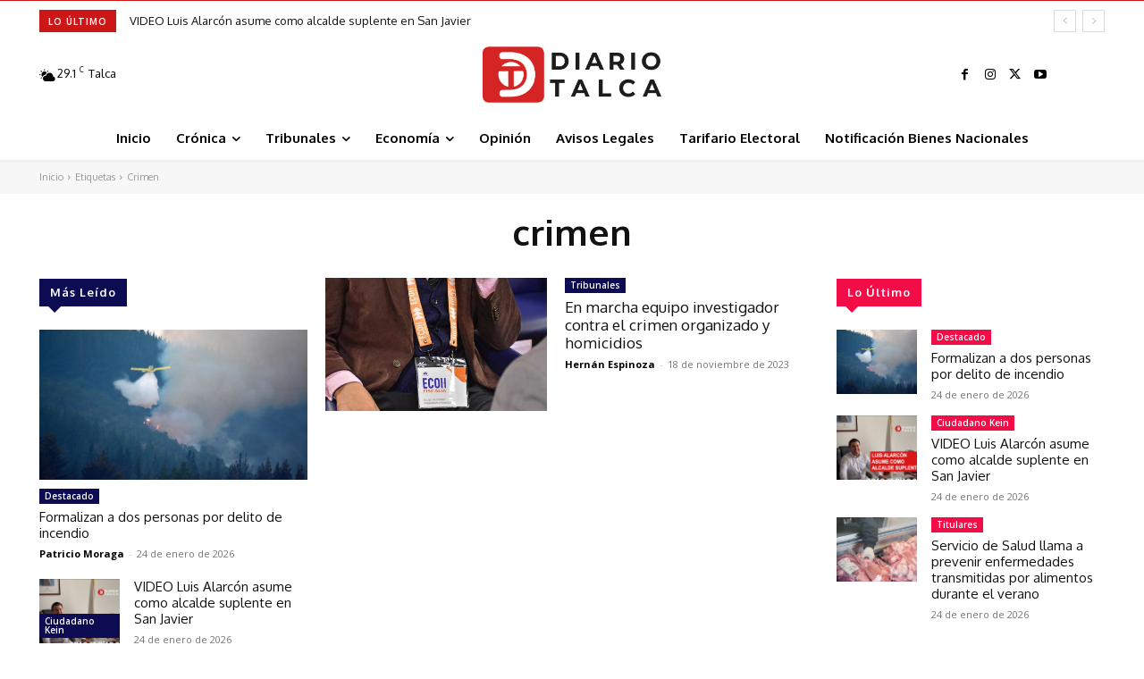

--- FILE ---
content_type: text/html; charset=utf-8
request_url: https://www.google.com/recaptcha/api2/aframe
body_size: 225
content:
<!DOCTYPE HTML><html><head><meta http-equiv="content-type" content="text/html; charset=UTF-8"></head><body><script nonce="BF6-nJeW28Ju0NSQUIUj_Q">/** Anti-fraud and anti-abuse applications only. See google.com/recaptcha */ try{var clients={'sodar':'https://pagead2.googlesyndication.com/pagead/sodar?'};window.addEventListener("message",function(a){try{if(a.source===window.parent){var b=JSON.parse(a.data);var c=clients[b['id']];if(c){var d=document.createElement('img');d.src=c+b['params']+'&rc='+(localStorage.getItem("rc::a")?sessionStorage.getItem("rc::b"):"");window.document.body.appendChild(d);sessionStorage.setItem("rc::e",parseInt(sessionStorage.getItem("rc::e")||0)+1);localStorage.setItem("rc::h",'1769296141392');}}}catch(b){}});window.parent.postMessage("_grecaptcha_ready", "*");}catch(b){}</script></body></html>

--- FILE ---
content_type: application/javascript
request_url: https://script.4dex.io/localstore.js
body_size: 286
content:
!function(){"use strict";var t=function(){return function(){try{if(window.top.location.href)return!0}catch(t){return!1}}()?window.top:window.self};t().navigator.userAgent.match(/(MSIE|Trident)/)||fetch("https://script.4dex.io/a/latest/adagio.js").then((function(t){return t.text()})).then((function(n){var o=t();o.ADAGIO=o.ADAGIO||{},o.localStorage.getItem("adagioScript")||(o.ADAGIO.late=!0,Function(n)()),o.localStorage.setItem("adagioScript",n)})).catch((function(t){console.log(t)}))}();


--- FILE ---
content_type: text/plain; charset=UTF-8
request_url: https://at.teads.tv/fpc?analytics_tag_id=PUB_24667&tfpvi=&gdpr_status=22&gdpr_reason=220&gdpr_consent=&ccpa_consent=&shared_ids=&sv=d656f4a&
body_size: 56
content:
YTUxZTlmMzYtMDU4My00ODdkLWE2NDktZDFhNWU3MWRjMDU5Iy01LTc=